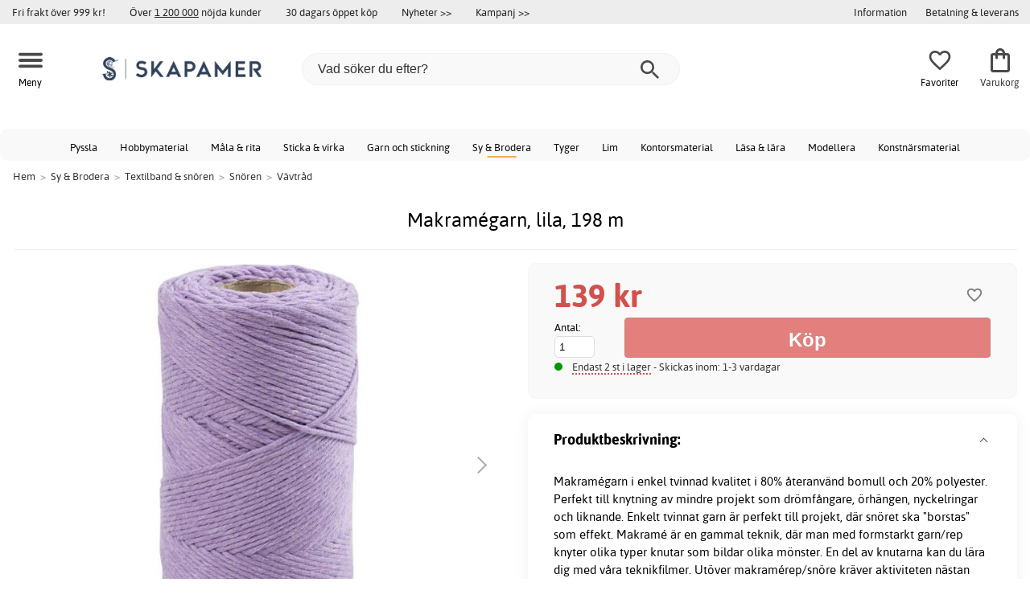

--- FILE ---
content_type: text/html; charset=iso-8859-1
request_url: https://www.skapamer.se/makramegarn-lila-198-m
body_size: 18244
content:
<!DOCTYPE html>
<html xmlns="http://www.w3.org/1999/xhtml"
xmlns:og="http://opengraphprotocol.org/schema/"
xmlns:fb="http://www.facebook.com/2008/fbml" dir="ltr" lang="sv">
<head>



<!--cache bof product-114565 2026-01-20 03:02:13 https://www.skapamer.se/product-114565/makramegarn-lila-198-m--><meta http-equiv="Content-Type" content="text/html; charset=iso-8859-1" />
<title>Makramégarn, lila, 198 m - 139 kr - Vävtråd - Skapamer.se</title>
<meta name="viewport" content="width=device-width, initial-scale=1"/><meta name="description" content="Köp Makramégarn, lila, 198 m - 139 kr! Makramégarn i enkel tvinnad kvalitet i 80% återanvänd bomull och 20% polyester. Perfekt till knytning av mindre projekt som drömfångare, örhängen, nyckelringar och liknande. Enkelt tvinnat garn är perfekt till projekt, där snöret ska borstas som..." />
<meta http-equiv="imagetoolbar" content="no" />
<meta name="author" content="Skapamer.se" />
<meta name="generator" content="" />
<link rel="stylesheet" type="text/css" href="/includes/templates/template_ai/css/fontface.css" /><link rel="preload" href="/includes/templates/template_ai/fonts/Asap/asap-regular-webfont.woff2" as="font" type="font/woff2" crossorigin>
<link rel="preload" href="/includes/templates/template_ai/fonts/Asap/asap-bold-webfont.woff2" as="font" type="font/woff2" crossorigin>
<link rel="preload" href="/includes/templates/template_ai/fonts/Asap/asap-bolditalic-webfont.woff2" as="font" type="font/woff2" crossorigin>
<link rel="preload" href="/includes/templates/template_ai/fonts/Asap/asap-italic-webfont.woff2" as="font" type="font/woff2" crossorigin>
<link rel="stylesheet" type="text/css" href="//www.skapamer.se/min/?g=d6b718c7f5f92bae07a69437acdf6ee59f8f85f8.css&amp;1758279311" />


<meta property="og:title" content="Makramégarn, lila, 198 m - 139 kr - Vävtråd - Skapamer.se"/>
<meta property="og:description" content="Köp Makramégarn, lila, 198 m - 139 kr! Makramégarn i enkel tvinnad kvalitet i 80% återanvänd bomull och 20% polyester. Perfekt till knytning av mindre projekt som drömfångare, örhängen, nyckelringar och liknande. Enkelt tvinnat garn är perfekt till projekt, där snöret ska borstas som..."/>
<meta property="og:type" content="product"/>
<meta property="og:image" content="https://cdn3.skapamer.com/img/15/84/a9/63/1000x1000/1584a963f92d023b5d8abefe3900b9b797.jpg"/>
<meta property="og:site_name" content="Skapamer.se"/>
<link rel="canonical" href="https://www.skapamer.se/makramegarn-lila-198-m"/>
<meta property="fb:admins" content="1670052657" /><meta property="fb:app_id" content="117854874938141" /><script>
	dl = { 
		site_id: "1",
		currency: "SEK",
		page_type: "product_info",
		page_type_key: "products_id",
		page_type_id: "114565",
		product_recommendations: ["111298","111283","111294","44663","111295","47952","46382","111302","114564","19739"],
		tid: "114565",
		products_name: "Makramégarn, lila, 198 m",
		products_price_ex : 111.2,
		products_price_inc : 139,
		base_products_price_inc : 139,
		products_image : "https://cdn3.skapamer.com/img/15/84/a9/63/1000x1000/1584a963f92d023b5d8abefe3900b9b797.jpg",
		products_url : "https://www.skapamer.se/makramegarn-lila-198-m",
		products_model : "M82-414768",
		products_category_1: "Sy &amp; Brodera",
		products_category_2: "Textilband &amp; snören",
		products_category_3: "Snören",
		products_category_4: "Vävtråd",
		products_categories : ["Sy &amp; Brodera","Textilband &amp; snören","Snören","Vävtråd"] 
	}
</script><!--ANALYTICS_HTML--><script>uhistory = {};</script><script>dl.trck = true;</script><!-- Global site tag (gtag.js) - Google Ads: 1010632263 -->
        <script async src="https://www.googletagmanager.com/gtag/js?id=AW-1010632263"></script>
        <script>
            window.dataLayer = window.dataLayer || [];
            function gtag(){dataLayer.push(arguments);}
            gtag('js', new Date());
            
                        gtag("consent", "default", {
    "ad_storage": "denied",
    "analytics_storage": "denied",
    "ad_user_data": "denied",
    "ad_personalization": "denied"
});
                        
            
                gtag('config', 'AW-1010632263',{
                allow_enhanced_conversions: 'true',
                cookie_domain: '.www.skapamer.se'});
                
            
                    gtag('config', 'UA-17459675-1',{
                anonymize_ip: 'true',
                site_speed_sample_rate: 100,
                cookie_domain: '.www.skapamer.se',
                cookie_prefix: 'UA'});
                    
            
            gtag('config', 'G-9XNJ4876MQ',{
                link_attribution: 'true',
                anonymize_ip: 'true',
                site_speed_sample_rate: 100,
                cookie_domain: '.www.skapamer.se',
                cookie_prefix: 'GA4'});
            
            
        gtag('event', 'page_view',
            {'send_to': 'AW-1010632263', 'ecomm_prodid': '114565','ecomm_pagetype':'product','ecomm_rec_prodid': dl.product_recommendations,'ecomm_pvalue': 139,'ecomm_totalvalue': 139,'count_visited_products': '','count_visited_prod_or_cat': '0','allow_rm': 'pending'}
        );
        
                        gtag('event', 'view_item', {
                send_to: "UA-17459675-1",
                currency: dl.currency,
                value: dl.products_price_ex,
                items: [ {
                id: "114565",
                name: dl.products_name,
                price: dl.products_price_ex,
                currency: dl.currency,
                quantity: 1,
                category: "Sy & Brodera/Textilband & snören/Snören"}
                ]});
            
            var gtag_active = true;
                gtag('event', 'view_item', {
                send_to: "G-9XNJ4876MQ",
                currency: dl.currency,
                value: dl.products_price_ex,
                items: [ {
                index: 0,
                item_id: "114565",
                item_name: dl.products_name,
                price: dl.products_price_ex,
                currency: dl.currency,
                quantity: 1,
                item_category: "Snören",
                item_category2: "Textilband & snören",
                item_category3: "Sy & Brodera"}
                ]});
            
        </script>
    </head>


<body class="winter" id="productinfoBody">
<!--GTM_BODY--><div id="pad_top"><div class="customer_info_row"><div class="center_menu"><div class="top_bar_arg_holder"><div class="arg">Fri frakt över 999 kr!</div><div class="arg secondary desktop">Över <span style="text-decoration:underline;">1 200 000</span> nöjda kunder</div><div class="arg secondary desktop">30 dagars öppet köp</div></div><div class="top_bar_links_holder"><div class="arg top_bar_link new divhref" href="/?aggregation=all&filter=-new&sort_order=1">Nyheter >></div><div class="arg top_bar_link sale divhref" href="/?aggregation=all&filter=-special">Kampanj >></div></div><div class="top_bar_drop_holder"><div id="dropMenuWrapper">
       <div id="dropMenu">
          <ul class="level1">				
              <li class="submenu"><div><button class="mobile_info_text">Information</button></div>
              <ul class="level2">
          <li><a href="/kopvillkor">Köpvillkor</a></li>
          <li><a href="/om-cookies">Cookiepolicy</a></li>
          <li><a href="https://www.skapamer.se/#setcookies">Cookies</a></li>
          <li><a href="/integritetspolicy">Integritetspolicy</a></li>
          <li><a href="https://www.skapamer.se//faq">Frågor och svar</a></li>
          <li><a href="https://www.skapamer.se//contact_us">Kundservice</a></li>
</ul>
            </li><li><a href="/betalning-leverans"><div>Betalning & leverans</div></a></li>     
          </ul>
  </div>
   
</div></div></div></div><div id="float_menu"><div class="center_menu"><div class="logo_top_row"><div class="top_button_holder top_menu_button_holder"><div class="top_menu_button top_button"><span class="top_icon_holder svg_menu_button"><svg viewBox="0 0 199.39 124.52" fill="#494949" width="30" height="30" ><g><g><path d="M12.51,74.76c1.55,0,3.09,0,4.64,0c4.24,0,8.48,0,12.72,0c6.24,0,12.48,0,18.72,0c7.65,0,15.3,0,22.96,0 c8.34,0,16.68,0,25.03,0c8.42,0,16.84,0,25.26,0c7.89,0,15.78,0,23.67,0c6.64,0,13.27,0,19.91,0c4.8,0,9.59,0,14.39,0 c2.26,0,4.52,0.02,6.78,0c0.1,0,0.2,0,0.29,0c3.21,0,6.57-1.39,8.84-3.66c2.17-2.17,3.8-5.73,3.66-8.84 c-0.14-3.23-1.21-6.59-3.66-8.84c-2.45-2.25-5.45-3.66-8.84-3.66c-1.55,0-3.09,0-4.64,0c-4.24,0-8.48,0-12.72,0 c-6.24,0-12.48,0-18.72,0c-7.65,0-15.3,0-22.96,0c-8.34,0-16.68,0-25.03,0c-8.42,0-16.84,0-25.26,0c-7.89,0-15.78,0-23.67,0 c-6.64,0-13.27,0-19.91,0c-4.8,0-9.59,0-14.39,0c-2.26,0-4.52-0.02-6.78,0c-0.1,0-0.2,0-0.29,0c-3.21,0-6.57,1.39-8.84,3.66 c-2.17,2.17-3.8,5.73-3.66,8.84c0.14,3.23,1.21,6.59,3.66,8.84C6.12,73.35,9.12,74.76,12.51,74.76L12.51,74.76z"></path></g></g><g><g><path d="M12.51,124.51c1.55,0,3.09,0,4.64,0c4.24,0,8.48,0,12.72,0c6.24,0,12.48,0,18.72,0c7.65,0,15.3,0,22.96,0 c8.34,0,16.68,0,25.03,0c8.42,0,16.84,0,25.26,0c7.89,0,15.78,0,23.67,0c6.64,0,13.27,0,19.91,0c4.8,0,9.59,0,14.39,0 c2.26,0,4.52,0.02,6.78,0c0.1,0,0.2,0,0.29,0c3.21,0,6.57-1.39,8.84-3.66c2.17-2.17,3.8-5.73,3.66-8.84 c-0.14-3.23-1.21-6.59-3.66-8.84c-2.45-2.25-5.45-3.66-8.84-3.66c-1.55,0-3.09,0-4.64,0c-4.24,0-8.48,0-12.72,0 c-6.24,0-12.48,0-18.72,0c-7.65,0-15.3,0-22.96,0c-8.34,0-16.68,0-25.03,0c-8.42,0-16.84,0-25.26,0c-7.89,0-15.78,0-23.67,0 c-6.64,0-13.27,0-19.91,0c-4.8,0-9.59,0-14.39,0c-2.26,0-4.52-0.02-6.78,0c-0.1,0-0.2,0-0.29,0c-3.21,0-6.57,1.39-8.84,3.66 c-2.17,2.17-3.8,5.73-3.66,8.84c0.14,3.23,1.21,6.59,3.66,8.84C6.12,123.1,9.12,124.51,12.51,124.51L12.51,124.51z"></path></g></g><g><g><path d="M12.51,25.01c1.55,0,3.09,0,4.64,0c4.24,0,8.48,0,12.72,0c6.24,0,12.48,0,18.72,0c7.65,0,15.3,0,22.96,0 c8.34,0,16.68,0,25.03,0c8.42,0,16.84,0,25.26,0c7.89,0,15.78,0,23.67,0c6.64,0,13.27,0,19.91,0c4.8,0,9.59,0,14.39,0 c2.26,0,4.52,0.02,6.78,0c0.1,0,0.2,0,0.29,0c3.21,0,6.57-1.39,8.84-3.66c2.17-2.17,3.8-5.73,3.66-8.84 c-0.14-3.23-1.21-6.59-3.66-8.84c-2.45-2.25-5.45-3.66-8.84-3.66c-1.55,0-3.09,0-4.64,0c-4.24,0-8.48,0-12.72,0 c-6.24,0-12.48,0-18.72,0c-7.65,0-15.3,0-22.96,0c-8.34,0-16.68,0-25.03,0c-8.42,0-16.84,0-25.26,0c-7.89,0-15.78,0-23.67,0 c-6.64,0-13.27,0-19.91,0c-4.8,0-9.59,0-14.39,0c-2.26,0-4.52-0.02-6.78,0c-0.1,0-0.2,0-0.29,0c-3.21,0-6.57,1.39-8.84,3.66 C1.5,5.84-0.13,9.4,0.01,12.51c0.14,3.23,1.21,6.59,3.66,8.84C6.12,23.59,9.12,25.01,12.51,25.01L12.51,25.01z"></path></g></g></svg></span><span class="text">Meny</span></div></div><div class="top_button_holder top_search_button_holder"><span class="top_button"><span class="top_icon_holder svg_search_button"><svg viewBox="0 0 32 32" version="1.1" fill="#494949" width="30" height="30" ><g stroke-width="1" stroke="none" fill-rule="evenodd" fill="#494949" ><g fill-rule="nonzero"><g><g><path d="M22.7927273,20.1149091 L21.3338182,20.1149091 L20.7869091,19.6567273 C22.5178182,17.5549091 23.6130909,14.9032727 23.6130909,11.8850909 C23.6130909,5.30327273 18.3243636,0 11.7614545,0 C5.28872727,0 0,5.30327273 0,11.8850909 C0,18.4683636 5.28727273,23.7716364 11.8516364,23.7716364 C14.7694545,23.7716364 17.504,22.6734545 19.6014545,20.9367273 L20.1483636,21.3949091 L20.1483636,22.8567273 L29.2654545,32 L32,29.2567273 L22.7927273,20.1149091 Z M11.8516364,20.1149091 C7.29309091,20.1149091 3.648,16.4567273 3.648,11.8850909 C3.648,7.31490909 7.29309091,3.65672727 11.8516364,3.65672727 C16.4101818,3.65672727 20.0581818,7.31636364 20.0581818,11.8850909 C20.0581818,16.4567273 16.4116364,20.1149091 11.8545455,20.1149091 L11.8516364,20.1149091 Z"></path></g></g></g></g></svg></span><span class="text">Sök</span></span></div><div class="top_button_holder top_filter_button_holder"><span class="top_button"><span class="top_filter_icon svg_filter_button">
										<svg viewBox="0 0 48 48" xmlns="http://www.w3.org/2000/svg" fill="#494949" width="30" height="30" ><g stroke-width="0"></g><g stroke-linecap="round" stroke-linejoin="round"></g><g> <title>filter-horizontal</title> <g id="Layer_2" data-name="Layer 2"> <g id="invisible_box" data-name="invisible box"> <rect width="48" height="48" fill="none"></rect> </g> <g id="icons_Q2" data-name="icons Q2"> <path d="M41.8,8H21.7A6.2,6.2,0,0,0,16,4a6,6,0,0,0-5.6,4H6.2A2.1,2.1,0,0,0,4,10a2.1,2.1,0,0,0,2.2,2h4.2A6,6,0,0,0,16,16a6.2,6.2,0,0,0,5.7-4H41.8A2.1,2.1,0,0,0,44,10,2.1,2.1,0,0,0,41.8,8ZM16,12a2,2,0,1,1,2-2A2,2,0,0,1,16,12Z"></path> <path d="M41.8,22H37.7A6.2,6.2,0,0,0,32,18a6,6,0,0,0-5.6,4H6.2a2,2,0,1,0,0,4H26.4A6,6,0,0,0,32,30a6.2,6.2,0,0,0,5.7-4h4.1a2,2,0,1,0,0-4ZM32,26a2,2,0,1,1,2-2A2,2,0,0,1,32,26Z"></path> <path d="M41.8,36H24.7A6.2,6.2,0,0,0,19,32a6,6,0,0,0-5.6,4H6.2a2,2,0,1,0,0,4h7.2A6,6,0,0,0,19,44a6.2,6.2,0,0,0,5.7-4H41.8a2,2,0,1,0,0-4ZM19,40a2,2,0,1,1,2-2A2,2,0,0,1,19,40Z"></path> </g> </g> </g></svg>

										</span><span class="text">Filter</span></span></div><a href="/" class="mobile_logo_container"><div class="mobile_logo"><img src="images/logos/site-SE-logo_250w.png" alt="Skapamer.se"></div></a><a href="/" class="desktop_logo_container"><div class="desktop_logo"><img src="images/logos/site-SE-logo_250w.png" alt="Skapamer.se"></div></a><div class="search_holder"><div class="search_container"><div id="SearchBar" class="search_bar"><form name="quick_find_header" action="https://www.skapamer.se/index.php?main_page=advanced_search_result" method="get" id="ajaxSearchForm"><input type="hidden" name="main_page" value="advanced_search_result" /><span id="product_records" number="10"></span><input type="text" name="keyword" class="searchboxinput" target=".suggestions" autocomplete="off" size="6" placeholder="Vad söker du efter?" aria-label="Vad söker du efter?" /><div class="search_button_holder"><button class="search_button" type="submit"><span class="search_button_icon"><svg viewBox="0 0 32 32" version="1.1"  fill="#494949" width="23" height="23" ><g stroke-width="1" stroke="none" fill-rule="evenodd" fill="#494949" ><g fill-rule="nonzero"><g><g><path d="M22.7927273,20.1149091 L21.3338182,20.1149091 L20.7869091,19.6567273 C22.5178182,17.5549091 23.6130909,14.9032727 23.6130909,11.8850909 C23.6130909,5.30327273 18.3243636,0 11.7614545,0 C5.28872727,0 0,5.30327273 0,11.8850909 C0,18.4683636 5.28727273,23.7716364 11.8516364,23.7716364 C14.7694545,23.7716364 17.504,22.6734545 19.6014545,20.9367273 L20.1483636,21.3949091 L20.1483636,22.8567273 L29.2654545,32 L32,29.2567273 L22.7927273,20.1149091 Z M11.8516364,20.1149091 C7.29309091,20.1149091 3.648,16.4567273 3.648,11.8850909 C3.648,7.31490909 7.29309091,3.65672727 11.8516364,3.65672727 C16.4101818,3.65672727 20.0581818,7.31636364 20.0581818,11.8850909 C20.0581818,16.4567273 16.4116364,20.1149091 11.8545455,20.1149091 L11.8516364,20.1149091 Z"></path></g></g></g></g></svg></span></button><button class="close_search_button ajaxSearchClose" type="submit"><span class="svg_close_search_button_icon">
								    	<svg viewBox="0 0 20 20" version="1.1"><g stroke-width="1" stroke="none" fill-rule="evenodd" fill="none"><g fill-rule="nonzero" fill="#333"><polygon points="20 2 18 0 10 8 2 0 0 2 8 10 0 18 2 20 10 12 18 20 20 18 12 10"></polygon></g></g></svg>
								    </span></button></div></form></div><div class="suggestions"></div></div></div><div class="top_button_holder top_fav_button_holder divhref" href="/list" >
											<div class=" top_button top_button" ><span class="top_icon_holder svg_fav_button"><svg xmlns="http://www.w3.org/2000/svg" fill="#494949" focusable="false" aria-hidden="true" width="32" height="32" viewBox="0 0 24 24"><path d="M16.5 3c-1.74 0-3.41.81-4.5 2.09C10.91 3.81 9.24 3 7.5 3 4.42 3 2 5.42 2 8.5c0 3.78 3.4 6.86 8.55 11.54L12 21.35l1.45-1.32C18.6 15.36 22 12.28 22 8.5 22 5.42 19.58 3 16.5 3m-4.4 15.55-.1.1-.1-.1C7.14 14.24 4 11.39 4 8.5 4 6.5 5.5 5 7.5 5c1.54 0 3.04.99 3.57 2.36h1.87C13.46 5.99 14.96 5 16.5 5c2 0 3.5 1.5 3.5 3.5 0 2.89-3.14 5.74-7.9 10.05"/></svg><span class="fav_count_badge"></span></span><span class="text">Favoriter</span></div>

											</div><div class="top_button_holder divhref" id="top_cart_container"   href="/index.php?main_page=checkout">
													<a class="shopping_bag top_button to_checkout"  href="/index.php?main_page=checkout">
														<span class="top_icon_holder go_to_checkout svg_cart_icon"><svg xmlns="http://www.w3.org/2000/svg" fill="#494949" focusable="false" aria-hidden="true" width="36" height="36" viewBox="0 0 24 24"><path d="M18 6h-2c0-2.21-1.79-4-4-4S8 3.79 8 6H6c-1.1 0-2 .9-2 2v12c0 1.1.9 2 2 2h12c1.1 0 2-.9 2-2V8c0-1.1-.9-2-2-2m-6-2c1.1 0 2 .9 2 2h-4c0-1.1.9-2 2-2m6 16H6V8h2v2c0 .55.45 1 1 1s1-.45 1-1V8h4v2c0 .55.45 1 1 1s1-.45 1-1V8h2z"/></svg><span class="cart_count_on_button"></span></span><span class="text">Varukorg</span>
													</a>
												</div></div></div></div>
		</div><div class="search_holder_row"><input class="search_holder_row_input" size="6" placeholder="Vad söker du efter?" aria-label="Vad söker du efter?"/><div class="search_button_holder"><button class="search_button" type="submit"><span class="search_button_icon"><svg viewBox="0 0 32 32" version="1.1"  fill="#494949" width="23" height="23" ><g stroke-width="1" stroke="none" fill-rule="evenodd" fill="#494949" ><g fill-rule="nonzero"><g><g><path d="M22.7927273,20.1149091 L21.3338182,20.1149091 L20.7869091,19.6567273 C22.5178182,17.5549091 23.6130909,14.9032727 23.6130909,11.8850909 C23.6130909,5.30327273 18.3243636,0 11.7614545,0 C5.28872727,0 0,5.30327273 0,11.8850909 C0,18.4683636 5.28727273,23.7716364 11.8516364,23.7716364 C14.7694545,23.7716364 17.504,22.6734545 19.6014545,20.9367273 L20.1483636,21.3949091 L20.1483636,22.8567273 L29.2654545,32 L32,29.2567273 L22.7927273,20.1149091 Z M11.8516364,20.1149091 C7.29309091,20.1149091 3.648,16.4567273 3.648,11.8850909 C3.648,7.31490909 7.29309091,3.65672727 11.8516364,3.65672727 C16.4101818,3.65672727 20.0581818,7.31636364 20.0581818,11.8850909 C20.0581818,16.4567273 16.4116364,20.1149091 11.8545455,20.1149091 L11.8516364,20.1149091 Z"></path></g></g></g></g></svg></span></button><button class="close_search_button ajaxSearchClose" type="submit"><span class="svg_close_search_button_icon">
								    	<svg viewBox="0 0 20 20" version="1.1"><g stroke-width="1" stroke="none" fill-rule="evenodd" fill="none"><g fill-rule="nonzero" fill="#333"><polygon points="20 2 18 0 10 8 2 0 0 2 8 10 0 18 2 20 10 12 18 20 20 18 12 10"></polygon></g></g></svg>
								    </span></button></div></div>
<!--bof-header logo and navigation display-->
 
<div id="leftshaddow"><div id="mainWrapper" site_id="1" category_id="812" products_id="114565" >
				<div class="top_menu"> 
					<div class="navbar"><div class="cat_menu"><ul class="nav"><li class="">
							<div class="pop_up_cat_wrapper">
								<a href="/pyssla" a_cat="2918" p_cat="0" class="menulink top">Pyssla</a>
								</div>
								</li><li class="">
							<div class="pop_up_cat_wrapper">
								<a href="/hobbymaterial" a_cat="560" p_cat="2918" class="menulink top">Hobbymaterial</a>
								</div>
								</li><li class="">
							<div class="pop_up_cat_wrapper">
								<a href="/mala-rita" a_cat="2068" p_cat="0" class="menulink top">Måla & rita</a>
								</div>
								</li><li class="">
							<div class="pop_up_cat_wrapper">
								<a href="/sticka-virka" a_cat="2403" p_cat="0" class="menulink top">Sticka & virka</a>
								</div>
								</li><li class="">
							<div class="pop_up_cat_wrapper">
								<a href="/garn" a_cat="1575" p_cat="2403" class="menulink top">Garn och stickning</a>
								</div>
								</li><li class="">
							<div class="pop_up_cat_wrapper">
								<a href="/sy-brodera" a_cat="2067" p_cat="0" class="menulink top">Sy & Brodera</a>
								</div>
								</li><li class="">
							<div class="pop_up_cat_wrapper">
								<a href="/tyger" a_cat="1762" p_cat="2067" class="menulink top">Tyger</a>
								</div>
								</li><li class="">
							<div class="pop_up_cat_wrapper">
								<a href="/lim" a_cat="683" p_cat="2393" class="menulink top">Lim</a>
								</div>
								</li><li class="">
							<div class="pop_up_cat_wrapper">
								<a href="/kontorsmaterial" a_cat="2687" p_cat="0" class="menulink top">Kontorsmaterial</a>
								</div>
								</li><li class="">
							<div class="pop_up_cat_wrapper">
								<a href="/lasa-lara" a_cat="2700" p_cat="0" class="menulink top">Läsa & lära</a>
								</div>
								</li><li class="">
							<div class="pop_up_cat_wrapper">
								<a href="/barnlera" a_cat="1937" p_cat="1274" class="menulink top">Modellera</a>
								</div>
								</li><li class="">
							<div class="pop_up_cat_wrapper">
								<a href="/konstnarsmaterial" a_cat="963" p_cat="0" class="menulink top">Konstnärsmaterial</a>
								</div>
								</li></ul><a href="#" class="mobile_menu_button"></a></div></div>				 </div> 
				 											<div class="crumbholder"><div id="navBreadCrumb"><span class="home count5" type="home">  <a href="/">Hem</a><span class="bcsep">&gt;</span></span><span class="index count5" type="index"><span><a href="/sy-brodera"><span>Sy & Brodera</span></a></span><span class="bcsep">&gt;</span></span><span class="index count5" type="index"><span><a href="/textilband-snoren"><span>Textilband & snören</span></a></span><span class="bcsep">&gt;</span></span><span class="index count5" type="index"><span><a href="/snoren"><span>Snören</span></a></span><span class="bcsep">&gt;</span></span><span class="index count5" type="index"><span><a href="/vavtrad"><span>Vävtråd</span></a></span></span></div></div>
					
  <div width="999" border="0" cellspacing="0" cellpadding="0" id="contentMainWrapper" summary="content">
<div class="top_level_menu" style="display:none;"><div id="left_menu_categories" style="display:"><ul class="jqNavigation"><li class=" normal  exp top">
																					<a href="/pyssla" a_cat="2918" class="menulink"><span class="name">Pyssla</span></a><span id="cat_2918" class="toggle expandable"></span></li><li class=" normal  exp top">
																					<a href="/mala-rita" a_cat="2068" class="menulink"><span class="name">Måla & rita</span></a><span id="cat_2068" class="toggle expandable"></span></li><li class=" normal  exp top">
																					<a href="/sticka-virka" a_cat="2403" class="menulink"><span class="name">Sticka & virka</span></a><span id="cat_2403" class="toggle expandable"></span></li><li class=" normal  exp top">
																					<a href="/sy-brodera" a_cat="2067" class="menulink"><span class="name">Sy & Brodera</span></a><span id="cat_2067" class="toggle expandable"></span></li><li class=" normal  nonexp top">
																					<a href="/fyndhorna" a_cat="1862" class="menulink"><span class="name">Fyndhörna</span></a></li><li class=" normal  exp top">
																					<a href="/kontorsmaterial" a_cat="2687" class="menulink"><span class="name">Kontorsmaterial</span></a><span id="cat_2687" class="toggle expandable"></span></li><li class=" normal  exp top">
																					<a href="/hogtider" a_cat="2976" class="menulink"><span class="name">Högtider</span></a><span id="cat_2976" class="toggle expandable"></span></li><li class=" normal  exp top">
																					<a href="/lasa-lara" a_cat="2700" class="menulink"><span class="name">Läsa & lära</span></a><span id="cat_2700" class="toggle expandable"></span></li><li class=" normal  exp top">
																					<a href="/skola-utveckling" a_cat="2983" class="menulink"><span class="name">Skola & utveckling</span></a><span id="cat_2983" class="toggle expandable"></span></li><li class=" normal  exp top">
																					<a href="/konstnarsmaterial" a_cat="963" class="menulink"><span class="name">Konstnärsmaterial</span></a><span id="cat_963" class="toggle expandable"></span></li><hr class="separator"/>  <li><div id="special_category_css" class="menulink divhref" href="/?aggregation=all&filter=-special">Kampanjprodukter</div></li>
  <li><div id="new_category_css" class="menulink divhref" href="/?aggregation=all&filter=-new&sort_order=1">Nyheter</div></li>
  <li><div id="featured_category_css" class="menulink divhref" href="/?aggregation=all&filter=-rec">Rekommenderade produkter</div></li>
  <li><div id="all_category_css" class="menulink divhref" href="/?aggregation=all">Alla produkter</div></li>
  <li><a id="brands_css" class="menulink divhref" href="/brands">Varumärken</a></li>
</ul></div>
</div><div class="categories_menu" ><div id="left_menu_categories" style="display:"><ul class="jqNavigation"><li class="on normal  exp top">
																					<a href="/sy-brodera" a_cat="2067" class="menulink on"><span class="name">Sy & Brodera</span></a><span id="cat_2067" class="toggle expandable active"></span>
<ul id="cat_holder_2067">
<li class=" normal  exp">
																					<a href="/tyger" a_cat="1762" class="menulink"><span class="name">Tyger</span></a><span id="cat_1762" class="toggle expandable"></span></li><li class="on normal  exp">
																					<a href="/textilband-snoren" a_cat="305" class="menulink on"><span class="name">Textilband & snören</span></a><span id="cat_305" class="toggle expandable active"></span>
<ul id="cat_holder_305">
<li class=" normal  exp">
																					<a href="/band-dekorband" a_cat="1074" class="menulink"><span class="name">Band & dekorband</span></a><span id="cat_1074" class="toggle expandable"></span></li><li class="on normal  exp">
																					<a href="/snoren" a_cat="790" class="menulink on"><span class="name">Snören</span></a><span id="cat_790" class="toggle expandable active"></span>
<ul id="cat_holder_790">
<li class=" normal  nonexp">
																					<a href="/paracord" a_cat="2804" class="menulink"><span class="name">Paracord</span></a></li><li class=" normal  nonexp">
																					<a href="/bomullssnoren" a_cat="1220" class="menulink"><span class="name">Bomullssnöre</span></a></li><li class=" normal  nonexp">
																					<a href="/elastiska-snoren" a_cat="1865" class="menulink"><span class="name">Elastiska snören</span></a></li><li class=" normal  nonexp">
																					<a href="/laderband" a_cat="156" class="menulink"><span class="name">Läderband</span></a></li><li class=" normal  nonexp">
																					<a href="/mattvarp" a_cat="2426" class="menulink"><span class="name">Mattvarp</span></a></li><li class=" normal  nonexp">
																					<a href="/jutesnore" a_cat="2454" class="menulink"><span class="name">Jutesnöre</span></a></li><li class="on normal  nonexp">
																					<a href="/vavtrad" a_cat="812" class="menulink on currentcat"><span class="name">Vävtråd</span></a></li><li class=" normal  nonexp">
																					<a href="/polyestersnoren" a_cat="2729" class="menulink"><span class="name">Polyestersnören</span></a></li><li class=" normal  nonexp">
																					<a href="/bollfrans" a_cat="190" class="menulink"><span class="name">Bollfrans</span></a></li><li class=" normal  nonexp">
																					<a href="/ovriga-snoren" a_cat="809" class="menulink"><span class="name">Övriga</span></a></li><li class=" normal  nonexp">
																					<a href="/skosnoren" a_cat="1746" class="menulink"><span class="name">Skosnören</span></a></li><li class=" normal  nonexp">
																					<a href="/anoraksnoddar-parkasband" a_cat="1707" class="menulink"><span class="name">Anoraksnoddar / parkasband</span></a></li><li class=" normal  nonexp">
																					<a href="/ullsnoren" a_cat="2808" class="menulink"><span class="name">Ullsnören</span></a></li><li class=" normal  nonexp">
																					<a href="/satinsnoren" a_cat="808" class="menulink"><span class="name">Satinsnören</span></a></li><li class=" normal  nonexp">
																					<a href="/viskossnoren" a_cat="807" class="menulink"><span class="name">Viskossnören</span></a></li>            </ul>
</li>        </ul>
</li><li class=" normal  exp">
																					<a href="/sytillbehor-sybehor" a_cat="1664" class="menulink"><span class="name">Sytillbehör & sybehör</span></a><span id="cat_1664" class="toggle expandable"></span></li><li class=" normal  exp">
																					<a href="/broderi-produkter" a_cat="2299" class="menulink"><span class="name">Broderi</span></a><span id="cat_2299" class="toggle expandable"></span></li><li class=" normal  exp">
																					<a href="/symaskiner" a_cat="1822" class="menulink"><span class="name">Symaskiner</span></a><span id="cat_1822" class="toggle expandable"></span></li>    </ul>
</li></ul></div>
</div><div id="navColumnMain" style="width:100%">










<div class="centerColumn" id="productGeneral">









<div class="informationback">

<div class="informationbox">




    <div class="prod_holder_half" style="float:right;">
        <div class="infodisplay_headerbox">

		<h1>Makramégarn, lila, 198 m</h1>
			<div class="infodisplaybox_modelnr"><div class="itemmodel">Art: <span>114565</span> | PG: M82</div></div>		

        </div>
        
        
		 
		    <!-- bof: dgReviews-->

    <br/>
<!-- eof: also_purchased -->
            <!--eof Product date added/available -->			







        

    </div>

    
  <div class="prod_holder_half infodisplay_left">

        
		
		<!--bof Main Product Image -->
		
		<div class="infodisplay_mainimage centeredContent">
			<div class="p_wrap" id="productMainImage">
				<center><div class="p_images_holder additional_images"><div class="pimg_nav">
													<button class="pimg prev"></button>
													<div class="product_slideshow_holder">
												
														<div id="prod_slideshow" class="slides"><div class="prod_slide" id="slide-1">
									<span class="main_imgholder modal_image" group="imagegroup" title="Makramégarn, lila, 198 m" href="https://cdn3.skapamer.com/img/15/84/a9/63/1000x1000/1584a963f92d023b5d8abefe3900b9b797.jpg">
										
									<img src="https://cdn.skapamer.com/img/15/84/a9/63/600x600/1584a963f92d023b5d8abefe3900b9b797.jpg" alt="Makramégarn, lila, 198 m" title="Makramégarn, lila, 198 m" width="600" height="600" fetchpriority="high"  srcset="https://cdn.skapamer.com/img/15/84/a9/63/600x600/1584a963f92d023b5d8abefe3900b9b797.jpg 600w, https://cdn.skapamer.com/img/15/84/a9/63/400x400/1584a963f92d023b5d8abefe3900b9b797.jpg 400w, https://cdn2.skapamer.com/img/15/84/a9/63/300x300/1584a963f92d023b5d8abefe3900b9b797.jpg 300w, https://cdn.skapamer.com/img/15/84/a9/63/200x200/1584a963f92d023b5d8abefe3900b9b797.jpg 200w"  /></span>
								</div><div class="prod_slide" id="slide-2">
									<span class="main_imgholder modal_image" group="imagegroup" title="" href="https://cdn2.skapamer.com/img/75/e1/95/60/1000x1000/75e19560d242d334c3940dc7ca1f20259c.jpg">
										
									<img data-src="https://cdn.skapamer.com/img/75/e1/95/60/600x600/75e19560d242d334c3940dc7ca1f20259c.jpg" alt="Makramégarn, lila, 198 m" title="Makramégarn, lila, 198 m" width="600" height="600" fetchpriority="low"  data-srcset="https://cdn.skapamer.com/img/75/e1/95/60/600x600/75e19560d242d334c3940dc7ca1f20259c.jpg 600w, https://cdn2.skapamer.com/img/75/e1/95/60/400x400/75e19560d242d334c3940dc7ca1f20259c.jpg 400w, https://cdn.skapamer.com/img/75/e1/95/60/300x300/75e19560d242d334c3940dc7ca1f20259c.jpg 300w, https://cdn3.skapamer.com/img/75/e1/95/60/200x200/75e19560d242d334c3940dc7ca1f20259c.jpg 200w"  /></span>
								</div></div>
													
													</div>
													<button class="pimg next"></button>
												</div><div class="slide_links_outer"><div class="slide_links"><span class="slide_link link-slide-1 " href="slide-1"><img src="https://cdn.skapamer.com/img/15/84/a9/63/90x90/1584a963f92d023b5d8abefe3900b9b797.jpg" alt="Makramégarn, lila, 198 m" title="Makramégarn, lila, 198 m" width="90" height="90"  /></span><span class="slide_link link-slide-2 " href="slide-2"><img src="https://cdn.skapamer.com/img/75/e1/95/60/90x90/75e19560d242d334c3940dc7ca1f20259c.jpg" alt="Makramégarn, lila, 198 m" title="Makramégarn, lila, 198 m" width="90" height="90"  /></span></div></div></div></center><a href="https://cdn3.skapamer.com/img/15/84/a9/63/1000x1000/1584a963f92d023b5d8abefe3900b9b797.jpg" class="enlarge_image_link">Bild på Makramégarn, lila, 198 m</a>			<!--eof Main Product Image-->
				
			</div>
		</div>
			<!--bof Additional Product Images -->
			
		


		<!--eof Additional Product Images -->

                
                


<!--eof Tell a Friend button -->
		
				
		
			   

				  		
				
		<!--eof Reviews button and count -->


 
 		

					


    </div>
        
        
        
           
   
    

					  


<!--bof Product description -->








<div class="prod_holder_half cartaddreal_holder s" style="float:right;clear:right;"><div class="cartaddreal"><form name="cart_quantity" action="/makramegarn-lila-198-m?action=add_product" method="post" enctype="multipart/form-data"><div class="button_price"><div class="cart_price_and_fav"><div class="cart_price_and_date"><div class="productPrices" itemprop="offers" itemscope itemtype="http://schema.org/Offer"> <span id="productPrices" itemprop="availability" content="http://schema.org/InStock"><span class="calc_price"><div class="price_row"><meta itemprop="priceCurrency" content="SEK"><meta itemprop="price" content="139"><span class="currentprice ">139&nbsp;kr</span></div></span></div></div>
																								<div class="fav"></div>
																							</div><div class="stock_and_button"><div class="qty_and_button"><div class="product_amount_form">
										<div class="product_amount_input">Antal: <input name="cart_quantity" value="1" size="2"/></div><input type="hidden" name="products_id" value="114565" /><input type="hidden" name="tid" value="114565" /></div><input class="cssButton button_in_cart"  type="submit" value="Köp" /></div><span class="cart_min_qty"></span><div id="productStock" class="stock_114565 instock" prid="114565"><div class="product_info_stock instock"><div class="stock_status_icon in_stock"></div><span><span class="low_stock">Endast 2 st i lager</span> - Skickas inom: 1-3 vardagar</span></div></div></div><div class="accessories_holder"></div><div class="current_attributes" style="display:none;"><ul class="cartAttribsList"></ul></div></div></form></div></div><div class="start_dynamic prod_holder_half"></div><div class="prod_holder_half  infodisplaybox_holder">
			<div class="infodisplaybox"><div class="products_description p_wrap">
                                            <div class="header products_description_header toggle_link active" shref=".products_description_content" ><div class="header_icon" style="width: 1.5em; height: 1.5em;"></div><span class="toggle_drop" >Produktbeskrivning:</span></div>
	                                            <div class="products_description_content content"><p>Makramégarn i enkel tvinnad kvalitet i 80% återanvänd bomull och 20% polyester. Perfekt till knytning av mindre projekt som drömfångare, örhängen, nyckelringar och liknande. Enkelt tvinnat garn är perfekt till projekt, där snöret ska "borstas" som effekt. Makramé är en gammal teknik, där man med formstarkt garn/rep knyter olika typer knutar som bildar olika mönster. En del av knutarna kan du lära dig med våra teknikfilmer. Utöver makramérep/snöre kräver aktiviteten nästan inga redskap, dock kan några knytprojekt med fördel göras på ett knytbord/clipboard. Som avslutning på ett projekt kan ändarna ev. repas upp och kammas ut med en kam för ett annat uttryck.<br></p><ul><li>L: 198 m</li><li>Dia. 2 mm</li><li>330 g/1 rl.</li></ul></div>
											</div></div>
		</div><div class="prod_holder_half  products_specifications_holder">
								<div class="products_specifications p_wrap">
									<div class="header toggle_link active" shref=".products_specification_content" ><div class="header_icon" style="width: 1.5em; height: 1.5em;"></div><span class="toggle_drop" >Specifikationer</span></div>
									<div class="products_specification_content content">
									<div class="div_grid">
																 <div class="div_cell option">SKU:</div><div class="div_cell">114565</div><div class="div_cell option">ID:</div><div class="div_cell">114565</div>
														</div>
									</div>
								</div> </div><div class="prod_holder_half  "><div class="prod_info_category p_wrap" id="prod_info_category"><div class="header toggle_link active" shref=".prod_info_category_content" ><span class="header_icon" style="width: 1.5em; height: 1.5em;"></span><span class="toggle_drop" >Kategorier & taggar</span></div><div class="prod_info_category_content content"><div class="div_grid">
												<div class="div_cell option">Produktkategori:</div><div class="div_cell"><span id="first_cat"></span><span class="products_categories_row2" type="cPath" tag_navid="812" navval="_2067_305_790_812_" ><a href="/vavtrad">
																						<span >Vävtråd</span>
																					</a></span></div></div><div class="div_grid">
										<div class="div_cell option">Taggar:</div><div class="div_cell"><span tag_navid="790"><a href="/snoren"><span>Snören</span></a></span>, <span tag_navid="305"><a href="/textilband-snoren"><span>Textilband & snören</span></a></span>, <span tag_navid="2067"><a href="/sy-brodera"><span>Sy & Brodera</span></a></span>, <span tag_navid="802"><a href="/kumihimo"><span>Kumihimo</span></a></span>, <span tag_navid="312"><a href="/parlor-smyckesdelar"><span>Pärlor & smyckesdelar</span></a></span>, <span tag_navid="2918"><a href="/pyssla"><span>Pyssla</span></a></span>, <span tag_navid="2404"><a href="/makrame"><span>Makramé</span></a></span>, <span tag_navid="2403"><a href="/sticka-virka"><span>Sticka & virka</span></a></span>, <span tag_navid="834"><a href="/vavning"><span>Vävning</span></a></span>, <span tag_navid="2405"><a href="/makrame-trad"><span>Makrame-tråd</span></a></span></div></div></div></div></div>
			




   

	




<!--eof Add to Cart Box-->







<!--bof Tell a Friend box -->








				




    


<div class="xsell-holder prod_holder_half"></div>					
					<!--eof Attributes Compare Module -->

				



			
			</div><div class="prod_holder_full other_products_suggestions" products_id="114565" current_category_id="812" also_purchased="111298 111283 111294 44663 111295 47952 46382 111302 114564 19739 47976 83410 45645 111297 111290 111285 111301 19755 46065 44668 46043 46433 45822 46396 44667 114563 97249 116816 71281 95598 20284 36373 36372 37753 35745 35293 37754 124229 45528 102151" products_similiar_key="M82-Makramégarn"></div>					

	</div>



	



</div>

	

<!--bof free ship icon  -->
<!--eof free ship icon  -->










<!--bof Quantity Discounts table -->
<!--eof Quantity Discounts table -->



















<!--bof Prev/Next bottom position -->
<!--eof Prev/Next bottom position -->











<!--COOKIE_CONSENT--></div>
</div>



	<div id="navSuppWrapper">
	<div id="navSupp">
		<div class="footer_section">
		<div class="footer_header">Varför handla på Skapamer.se</div>
		<ul><li>Låga priser & stort utbud</li><li>Fri frakt över 999 kr</li><li>Ingen fakturaavgift</li><li>30 dagars öppet köp</li><li>Trevlig kundservice</li></ul>
				</div>
				
				<div class="footer_section">
				<div class="footer_header">Viktiga länkar</div>
		<ul>
<li><a href="https://www.skapamer.se//contact_us">Kundservice</a></li>
<li><a href="/kopvillkor">Köpvillkor</a></li>
<li><a href="/om-cookies">Cookiepolicy</a></li>
<li><a href="https://www.skapamer.se/#setcookies">Cookies</a></li>
<li><a href="/integritetspolicy">Integritetspolicy</a></li>
		</ul>
		</div><div class="footer_section">
			<div class="footer_header">Kundsupport</div>
			<ul>
				<li>Vår kunniga och tillmötesgående kundservice finns här för att hjälpa dig och svara på alla frågor som rör ditt köp!</li>
				<li class="kundservice_button_item"> 
					<button class="kundservice_button">
						<a href="/contact_us">
							<div class="kundservice_button_content">
								<span class="">Kundservice</span>			
								<svg fill="#666" width="20" height="24" xmlns="http://www.w3.org/2000/svg"><path d="M15.883 12l-7.527 6.235.644.765 9-7.521-9-7.479-.645.764 7.529 6.236h-21.884v1h15.883z"/></svg>
							</div>
						</a>
					</button>
				</li>
			</ul>
		</div>
		
		

			</div><div id="bottomNav">

			<div id="siteinfoSocial"><div class="social_list"><a href="https://www.facebook.com/skapamer" rel="nofollow"><img width="50" height="50" src="https://cdn2.skapamer.com/images/includes_images/icons/social/facebook.png" alt="Skapamer.se på facebook" title="Skapamer.se på facebook"></a><a href="https://www.instagram.com/skapamer" rel="nofollow"><img width="50" height="50" src="https://cdn.skapamer.com/images/includes_images/icons/social/instagram.png" alt="Skapamer.se på instagram" title="Skapamer.se på instagram"></a></div></div>
			<div id="siteinfoSubscribe" class="subscribegraph">
				<div class="row">	
				    <div class="txt">Få de bästa erbjudandena först! Prenumerera på vårt nyhetsbrev idag</div>
					<div class="input">
						<input type="email" name="email_address_newsletter" value="" class="newsletter_field" autocomplete="email" placeholder="Fyll i din e-postadress"/>
						<input class="newsletter_button" type="button" value="Prenumerera">
					</div>
				</div>
				<div class="policy-text"><p>Genom att bli medlem godkänner du Skapamer.se <a href="/integritetspolicy">Integritetspolicy.</a></p></div>
			</div>
			</div>
		</div>
		</div><footer><div id="siteinfoLegal" class="legalCopyright">Copyright © 2026 Skapamer.se. Alla rättigheter reserverade. Denna sida använder sig av Cookies för att förbättra din upplevelse. Genom att använda sidan samtycker du till detta. Skapamer.se är en del av Skapamer.</div></footer>  
  


</div>
<!--TO_DESKTOP_SITE-->

<script type="application/ld+json">{"@context":"http:\/\/schema.org","@type":"Organization","name":"Skapamer","alternateName":"Skapamer.se","url":"https:\/\/www.skapamer.se","logo":"https:\/\/www.skapamer.se\/images\/graphics\/dynamic_graphics\/logos\/www.skapamer.se.png?1697629693","contactPoint":{"@type":"ContactPoint","contactType":"customer support","telephone":"+46","email":"kundservice@skapamer.se","areaServed":["SE"]},"sameAs":["https:\/\/www.facebook.com\/skapamer","https:\/\/www.instagram.com\/skapamer"]}</script><script type="application/ld+json">{"@context":"http:\/\/schema.org","@type":"WebSite","url":"https:\/\/www.skapamer.se","potentialAction":{"@type":"SearchAction","target":"https:\/\/www.skapamer.se\/index.php?main_page=advanced_search_result&keyword={search_term_string}","query-input":"required name=search_term_string"}}</script><script type="application/ld+json">{"@context":"https:\/\/schema.org","@type":"BreadcrumbList","itemListElement":[{"@type":"ListItem","position":"1","item":{"@id":"https:\/\/www.skapamer.se\/sy-brodera","name":"Sy & Brodera"}},{"@type":"ListItem","position":"2","item":{"@id":"https:\/\/www.skapamer.se\/textilband-snoren","name":"Textilband & sn\u00f6ren"}},{"@type":"ListItem","position":"3","item":{"@id":"https:\/\/www.skapamer.se\/snoren","name":"Sn\u00f6ren"}},{"@type":"ListItem","position":"4","item":{"@id":"https:\/\/www.skapamer.se\/vavtrad","name":"V\u00e4vtr\u00e5d"}}]}</script><script type="application/ld+json">{"@context":"http:\/\/schema.org\/","@type":"Product","url":"https:\/\/www.skapamer.se\/makramegarn-lila-198-m","name":"Makram\u00e9garn, lila, 198 m","sku":"114565","gtin":"5712854696319","gtin13":"5712854696319","mpn":"M82-414768","itemCondition":"http:\/\/schema.org\/NewCondition","image":["https:\/\/cdn3.skapamer.com\/img\/15\/84\/a9\/63\/1000x1000\/1584a963f92d023b5d8abefe3900b9b797.jpg","https:\/\/cdn2.skapamer.com\/img\/75\/e1\/95\/60\/1000x1000\/75e19560d242d334c3940dc7ca1f20259c.jpg"],"category":["V\u00e4vtr\u00e5d","Sn\u00f6ren","Textilband & sn\u00f6ren","Sy & Brodera","Kumihimo","P\u00e4rlor & smyckesdelar","Pyssla","Makram\u00e9","Sticka & virka","V\u00e4vning","Makrame-tr\u00e5d"],"description":"Makram\u00e9garn i enkel tvinnad kvalitet i 80% \u00e5teranv\u00e4nd bomull och 20% polyester. Perfekt till knytning av mindre projekt som dr\u00f6mf\u00e5ngare, \u00f6rh\u00e4ngen, nyckelringar och liknande. Enkelt tvinnat garn \u00e4r perfekt till projekt, d\u00e4r sn\u00f6ret ska \"borstas\" som effekt. Makram\u00e9 \u00e4r en gammal teknik, d\u00e4r man med formstarkt garn\/rep knyter olika typer knutar som bildar olika m\u00f6nster. En del av knutarna kan du l\u00e4ra dig med v\u00e5ra teknikfilmer. Ut\u00f6ver makram\u00e9rep\/sn\u00f6re kr\u00e4ver aktiviteten n\u00e4stan inga redskap, dock kan n\u00e5gra knytprojekt med f\u00f6rdel g\u00f6ras p\u00e5 ett knytbord\/clipboard. Som avslutning p\u00e5 ett projekt kan \u00e4ndarna ev. repas upp och kammas ut med en kam f\u00f6r ett annat uttryck.    L: 198 m  Dia. 2 mm  330 g\/1 rl.","offers":[{"@type":"Offer","availability":"http:\/\/schema.org\/InStock","url":"https:\/\/www.skapamer.se\/makramegarn-lila-198-m","price":"139","priceCurrency":"SEK","itemCondition":"http:\/\/schema.org\/NewCondition"}]}</script><!--cache eof --><script type="text/javascript" src="/includes/templates/template_ai/jscript/jquery/jquery.min.js"></script><script type="text/javascript" src="/includes/templates/template_ai/jscript/jquery/jquery-ui.min.js"></script><script type="text/javascript" src="//www.skapamer.se/min/?g=5141f0914c47da8c42c65e1eb381fbc7db2857b9.js&amp;1758279311"></script>

<div style="display:none;">
<div id="message_stack_content"></div><div id="postload_display"><div class="stock_114565"><div class="product_info_stock instock"><div class="stock_status_icon in_stock"></div><span><span class="low_stock">Endast 2 st i lager</span> - Skickas inom: 1-3 vardagar</span></div></div><div class="shopping-cart-content" id="topcartcontent"><b class="cart_count">0</b> <span style="display:none"></span><br />
				<span id="v1_no_freight">Fri frakt över 999 kr!</span></div><div class="cart_count_on_button">0</div></div>	
</div>
<script>
//bof messagestack
theParent = document.getElementById("navColumnMain");
theKid = document.getElementById("message_stack_content");
if(theKid.innerHTML != ''){
theParent.insertBefore(theKid, theParent.firstChild);
}

//bof product info
var post_load_items = document.getElementById('postload_display').childNodes;
[].slice.call(post_load_items).forEach(function (post_load_item) {
	var divs = document.getElementsByClassName(post_load_item.className);
		[].slice.call(divs).forEach(function (div) {
			div.innerHTML = post_load_item.innerHTML;
		});
});

//BOF delivery timer
var element =  document.getElementById('sec_left');
if (typeof(element) != 'undefined' && element != null){
  var seconds_until_done = element.getAttribute("sec_left");
	startTimer_delivery(seconds_until_done);
} 
</script>	

	<script>
				var sa = '';
		var ssnid = '';
		page_view = { 
		site_id: '1',
		page_type: 'product_info',
		page_type_key: 'products_id',
		page_type_id : '114565',
		page_type_query : '',
		time : '1768938949',
		referrer : '',
		referrer_path : '',
		referrer_query_string : '',
		landing_page_query_string : '',
		isbot: 'yes'
		}
				page_view.analytics_user_id = sa;
		page_view.collected = false;
	</script>
	
                <script>
                    if(dl.trck){
                        jQuery(document).ready(function() { 
                            jQuery('.button_buy_now, .button_in_cart').live('click', function() {
                                if(jQuery(this).hasClass('button_buy_now')){
                                    var products_id = jQuery(this).closest('.add_to_cart_ajax').attr('products_id');
                                    var cart_quantity = jQuery(this).closest('form[name="cart_quantity"]').find('input[name="cart_quantity"]').val();
                                    var p_price = jQuery(this).closest('form[name="cart_quantity"]').find('.currentprice').text();
                                    p_price = p_price.replace(/[^\d.]/g, '');
                                }
                                var cart_quantity = 1;
                                if(jQuery(this).hasClass('button_in_cart')){
                                    /*if(typeof jQuery(this).closest('form[name="cart_quantity"]')  !== 'undefined'){
                                        var products_id = jQuery(this).closest('form[name="cart_quantity"]').find('input[name="products_id"]').val();
                                        var cart_quantity = jQuery(this).closest('form[name="cart_quantity"]').find('input[name="cart_quantity"]').val();
                                        var p_price = jQuery(this).closest('form[name="cart_quantity"]').find('.currentprice').text();
                                        p_price = p_price.replace(/[^\d.]/g, '');                                        
                                    }*/
                                    //console.log($(this).closest('.ProductVariantBox'));
                                    if($(this).closest('.ProductVariantBox').length){
                                        //console.log('add_to_cart var');
                                        var c_form = $(this).closest('.ProductVariantBox'); 
                                        var products_id = $(c_form).find('input[name="products_id"]').val();
                                        var cart_quantity = $(c_form).find('input[name="cart_quantity"]').val();
                                        var p_price = $(c_form).find('.currentprice').text();
                                    }else if($(this).closest('form[name="cart_quantity"]').length){
                                        //console.log('add_to_cart norm');
                                        var c_form = $(this).closest('form[name="cart_quantity"]'); 
                                        var products_id = $(c_form).find('input[name="products_id"]').val();
                                        var cart_quantity = $(c_form).find('input[name="cart_quantity"]').val();
                                        var p_price = $(c_form).find('.currentprice').text();
                                    }else if($(this).closest('table.stock_keeping_prod_table tr').length){
                                        //console.log('add_to_cart stock');
                                        var c_form = $(this).closest('table.stock_keeping_prod_table tr'); 
                                        var products_id = $(c_form).find('input[name="products_id"]').val();
                                        var cart_quantity = $(c_form).find('input[name="cart_quantity"]').val();
                                        if($(c_form).find('.productSpecialPrice').length  > 0){
                                            //console.log('price 1');
                                            var p_price = $(c_form).find('.productSpecialPrice').text();
                                        }else if($(c_form).find('.currentprice').length){
                                            //console.log('price 2');
                                            var p_price = $(c_form).find('.currentprice').text();
                                        }else{
                                            //console.log('price 3');
                                        }
                                                                            
                                    }
                                }


                                    var n = p_price.indexOf('\/');
                                    if(n != -1){
                                        p_price = p_price.substring(0, n);
                                        p_price = p_price.replace(/[^\d.]/g, ''); 
                                        p_price = p_price/cart_quantity;
                                    }else{
                                        p_price = p_price.replace(/[^\d.]/g, ''); 
                                    }
                                    
                            
                                    /*gtag('event',  'add_to_cart',  {
                                      'currency': dl.currency,
                                      'value': (p_price*cart_quantity),
                                      'items': [{
                                        'item_id': products_id,
                                        'quantity': cart_quantity,
                                        'price': p_price*1
                                      }]
                                    });*/


                                    var item_obj = {};
                                    item_obj.item_id = products_id;
                                    item_obj.item_name = dl.products_name;
                                    item_obj.item_brand = dl.products_brand;
                                    item_obj.quantity = cart_quantity;
                                    item_obj.price = p_price*1;

                                    if(typeof dl.products_category_1 !== 'undefined'){
                                        item_obj.item_category = dl.products_category_1;
                                    }
                                    if(typeof dl.products_category_2 !== 'undefined'){
                                        item_obj.item_category2 = dl.products_category_2;
                                    }
                                    if(typeof dl.products_category_3 !== 'undefined'){
                                        item_obj.item_category3 = dl.products_category_3;
                                    }
                                    if(typeof dl.products_category_4 !== 'undefined'){
                                        item_obj.item_category4 = dl.products_category_4;
                                    }
                                    if(typeof dl.products_category_5 !== 'undefined'){
                                        item_obj.item_category5 = dl.products_category_5;
                                    }
                                    

                                    var add_to_cart_event = {
                                      'items': [item_obj]
                                    };
                                    gtag('event',  'add_to_cart',  add_to_cart_event);
                                    //console.log(add_to_cart_event);
                                    
                            });
                        });

                        // search
                        function ga4_search(autocomplete_term){
                            var curr_search_term = jQuery('.searchboxinput').val();
                            if(curr_search_term !=''){
                                if(autocomplete_term != ''){
                                    gtag('event', 'search', {
                                      search_term: curr_search_term,
                                      autocomplete_click: autocomplete_term
                                    }); 
                                }else{
                                    gtag('event', 'search', {
                                      search_term: curr_search_term
                                    });
                                }
                            }
                        }
                        jQuery('.ajaxSearchItems a').live('mousedown', function() {
                            ga4_search($(this).text());
                        });
                        jQuery('form#ajaxSearchForm').live('submit', function() {
                            ga4_search('');
                        });


                        // end search





                        // filters
                        $('.categories_filter_value').live('click', function() {
                            var filter_val_id = $(this).attr('ovid');

                            var this_filter = $('.categories_filter_pop li[ovid="'+filter_val_id+'"]');
                            var filter_cat_id = $(this_filter).closest('.categories_filter').attr('shref');
                            var filter_cat_name = $(this_filter).closest('.categories_filter').find('.categories_filter_name').text();
                            
                            var filter_val_temp_name = $(this_filter).text();
                            var filter_val_temp_count = $(this_filter).find('.f_count').text();
                            var filter_val_name = filter_val_temp_name.replace(filter_val_temp_count, '');
                            var filter_val_count = filter_val_temp_count.replace(/[^\d]/g, '');


                            var event_type = 'select_filter';
                            if($(this).hasClass('selected')){
                                event_type = 'remove_filter';
                            }

                            gtag('event', event_type, {
                              'filter_cat_id': filter_cat_id,
                              'filter_cat_name': filter_cat_name,
                              'filter_val_id': filter_val_id,
                              'filter_val_name': filter_val_name,
                              'filter_val_count': filter_val_count,
                              'filter_list_name': dl.list_name,
                              'filter_list_id': dl.list_id
                            });
                                
                        });









                        // view_item_list
                        var view_item_list = {};
                        var prod_impression = 0;

                        function ga4_dynamic_track(tracking_data){
                            //console.log('ga4_dynamic_track');
                            //console.log(tracking_data);
                            //console.log(tracking_layer);
                            var ga4_items = [];
                            $.each( tracking_data.impressions, function( key, value ) {
                                var track_d = value.id.split('|');
                                
                                if(track_d[0] == 'products_id'){
                                    var item = {};
                                    item.index = prod_impression;
                                    prod_impression = prod_impression+1;
                                    item.item_id = track_d[1];
                                    item.item_name = $('.productListingOuterBox[item='+item.item_id+'] .itemTitle').text();
                                    ga4_items.push(item);
                                }else if(track_d[0] == 'categories_id'){

                                }else{

                                }
                            });
                            
                            if(ga4_items.length > 0 && typeof dl.list_id !== 'undefined'){
                                var count_filters_set = $('.categories_menu .categories_selected_filter_holder .categories_filter_value.selected').length;
                                gtag('event', 'view_item_list', {
                                  item_list_id: dl.list_id,
                                  item_list_name: dl.list_name,
                                  filter_set_count: count_filters_set,
                                  items: ga4_items
                                });
                                
                                /*console.log({
                                  item_list_id: dl.list_id,
                                  item_list_name: dl.list_name,
                                  filter_set_count: count_filters_set,
                                  items: ga4_items
                                });*/
                            //view_item_list
                            }










                            // select item

                            var ga4_items = [];
                            $.each( tracking_data.clicks, function( key, value ) {
                                var track_d = value.id.split('|');
                                if(track_d[0] == 'products_id'){
                                    var item = {};
                                    item.item_id = track_d[1];
                                    item.item_name = $('.productListingOuterBox[item='+item.item_id+'] .itemTitle').text();
                                    ga4_items.push(item);
                                }else if(track_d[0] == 'categories_id'){

                                }else{

                                }
                            });
                            
                            if(ga4_items.length > 0 && typeof dl.list_id !== 'undefined'){
                                var count_filters_set = $('.categories_menu .categories_selected_filter_holder .categories_filter_value.selected').length;
                                gtag('event', 'select_item', {
                                  item_list_id: dl.list_id,
                                  item_list_name: dl.list_name,
                                  filter_set_count: count_filters_set,
                                  items: ga4_items
                                });
                                
                                /*console.log({
                                  item_list_id: dl.list_id,
                                  item_list_name: dl.list_name,
                                  filter_set_count: count_filters_set,
                                  items: ga4_items
                                });*/

                            //select_item
                            }





                        }

                        
                        

                    }



                </script>
<script type="text/javascript">
    function replace_broken_images(){
        $('img').each(function(){
            if($(this).attr('cdn') != 'fixed'){

                var subdomain_part = '/www.';
                $(this).attr('cdn','fixed');
                var substr = ['src', 'data-src','data-srcset', 'srcset'];
                var image = $(this);
                $.each(substr , function(index, val) {

                    var broken_img = $(image).attr(val);

                    //console.log(val + ' ' + $(image).attr("'" + val + "'") + ' ' + $(image).attr(val) + ' ' + $(image).attr('src'));
                    if( typeof broken_img === 'undefined' || broken_img === null ){

                    }else{
                        //console.log(val + ' ' + $(image).attr("'" + val + "'") + ' ' + $(image).attr(val) + ' ' + $(image).attr('src'));
                        var new_img = broken_img.replace('/cdn3.', subdomain_part);
                        var new_img = new_img.replace('/cdn2.', subdomain_part);
                        var new_img = new_img.replace('/cdn1.', subdomain_part);
                        var new_img = new_img.replace('/cdn.', subdomain_part);
                        var new_img = new_img.replace('/static.', subdomain_part);
                        $(image).attr(val, new_img);
                    }
                });
            }
        });
    }

    function handleError() {
        //check_cdn();
        replace_broken_images();
    }
    $('img').on("error", handleError);

    function check_cdn() {
        $.ajax({
            url: "https://cdn.skapamer.se",
            error: function(){
                replace_broken_images();
            },
            success: function(){
                //do something
            },
            timeout: 1000 // sets timeout to 3 seconds
        });
    }

    //check_cdn();
</script>
<style>


    .modal_link.attribs_info{
        background: transparent url(/includes/templates/template_ai/images/icons/info-icon.png) no-repeat;
        cursor: pointer;
        color: #09F;
        width: 23px;
        height: 23px;
        margin-left: 5px;
        margin-bottom: -10px;
        display: inline-block;
    }


    /*
    .special_price_listing, .rec_savings_listing, .savingsonprice_graph, .cartaddreal .productPrices .savingsonprice_graph {
        background: #000 !important;
        color: #FFF;
    }

    .customer_info_row {
        background: #000;
        color: #fff;
    }
    div#dropMenu li a {
        color: #fff;
    }
    div#dropMenu li a:hover {
        color: #f5f5f5;
    }
    */
</style>


<style type="text/css">



    







    /* /END REPLACE */










    @media handheld, screen and (max-width:860px){
        .ccConsent.large, .ccConsent.cookie_settings_view{
              transform: none;
            left: 0;
        }
    }
    @media handheld, screen and (max-width:460px){
        .ccConsent.large{
            bottom: auto;
            top: 60px;
            padding: 10px 2% 20px;
              transform: none;
            left: 0;
        }
    }

    @media handheld, screen and (max-width:360px){
        .cookie_settings_holder{
            font-size: 10px;
        }
        .cookie_settings_header{
            font-size: 12px;
        }
        .cookieTextHolderExtended .cookie_settings_header_text,{
            padding: 0px
        }
        .cookieTextHolderExtended .cookie_settings_header{
            padding-bottom: 0px
        }
        .cookie_settings_text{
            padding: 0px 0 7px;
        }
        .ccConsent.large{
            bottom: auto;
        }
    }
    
</style>
<script type="text/javascript">

jQuery(function() { 
            function setConsentMode(ConsentMode) {
            //loadAnalytics();
            ConsentModeObj = JSON.parse(ConsentMode);
            if(ConsentModeObj['analytics_storage'] == 'enable'){
                var storage_allowed = {
                  'ad_storage': 'granted',
                  'analytics_storage': 'granted',
                  'ad_user_data': 'granted'
                };
                
            }else{
                var storage_allowed = {
                  'ad_storage': 'denied',
                  'analytics_storage': 'denied',
                  'ad_user_data': 'denied'
                };
            }
            if(ConsentModeObj['allow_rm'] == 'enable'){
                storage_allowed['ad_personalization'] = 'granted';
            }else{
                storage_allowed['ad_personalization'] = 'denied';
            }
            if(window.gtag){
                gtag('consent', 'update', storage_allowed);
            }
            
            if(window.uetq){
                window.uetq.push('consent', 'update', storage_allowed);
            }
            


        }
    

        var set_consent = false;
    var consent_storage_string = getCookie('consent_storage');
    if(consent_storage_string != '' && consent_storage_string != 'deleted'){
       var consent_storage_obj = $.parseJSON(consent_storage_string); 
    }else{
       var consent_storage_obj = {}; 
    }
    

    jQuery('.cookieButton').live('click', function() {
        var allow_all = false;
        if(jQuery(this).hasClass('all')){
            allow_all = true;
        }

        var ConsentData = {'storage': {}};
        
        set_consent = true;
        consent_storage_obj["integterms"] = 1;
        ConsentData['storage']["integterms"] = 1;

        var allow_rm_enabled = 'yes';
        if(jQuery('input[name=disallow_rm]:checked').length && !allow_all){
            allow_rm_enabled = 'no';
        }else{
            allow_rm_enabled = 'yes';
        }
        if(allow_all){
            allow_rm_enabled = 'yes';
        }

        consent_storage_obj["allow_rm"] = allow_rm_enabled;
        ConsentData['storage']["allow_rm"] = allow_rm_enabled;

        $('.ccConsent input[type=checkbox]').each(function () {
            var c_name = $(this).attr('name');
            if (this.checked) {
                var c_enabled = 'disable';
            }else{
                var c_enabled = 'enable';
            }
            if(allow_all){
                c_enabled = 'enable';
            }
           consent_storage_obj[c_name] = c_enabled;
           ConsentData['storage'][c_name] = c_enabled;
        });


        if(set_consent){
                            setConsentMode(JSON.stringify(consent_storage_obj));
                        
            
            //console.log('set consent_storage');
            //console.log(consent_storage_obj);
            //console.log(JSON.stringify(consent_storage_obj));
        }

        jQuery.ajax({
              type: "POST",
              data: ConsentData,
              url: "/ajax/ajax_cookie_settings.php",
              success: function(returndata) {
                    c_data = JSON.parse(returndata);
                    sa = c_data.sa;
                    page_view.analytics_user_id = c_data.sa;
                    if(consent_storage_obj['analytics_storage'] == 'enable'){
                        collectTracking(tracking_layer);
                        tracking_layer = {};
                        tracking_layer.clicks = [];
                        tracking_layer.impressions = [];
                    }

                    //update consent
            }
        });
        
        jQuery('.ccConsentHolder').remove();
    });

    if(jQuery('.ccConsent').length){
        
        /*if(consent_storage_obj['cookieConsentSZ'] == 'l'){
            jQuery('.ccConsent').removeClass('small').removeClass('medium').addClass('large');
        }else{
            jQuery('.ccConsent').removeClass('large').removeClass('medium').addClass('small');
        }*/
    }

    function open_cookie_setting(){
        if(jQuery('.ccConsent').length){
            jQuery('.ccConsent').addClass('cookie_settings_view');

            jQuery('.ccConsent').removeClass('large').removeClass('medium');
            jQuery('.ccConsent').show();
            jQuery('.ccConsentHolder').show(); 

        }else{

            jQuery.ajax({
                  /*type: "POST",
                  data: frmdata,*/
                  url: "/ajax/ajax_cookie_settings.php",
                  success: function(returndata) {
                        jQuery(returndata).insertAfter('#mainWrapper');
                        jQuery('.ccConsent').addClass('cookie_settings_view');
                        jQuery('.ccConsent').removeClass('large').removeClass('medium');
                }
            });
        }

    };
    jQuery('a[href*="#setcookies"]').live('click', function(event) {
        open_cookie_setting();
        event.preventDefault();
    }); 
    jQuery('.cookieSettings').live('click', function() {
        open_cookie_setting();
    });



}); 


            function check_integterms(milliseconds) {
                if(jQuery('.ccConsentHolder').length){
                    var consent_storage_string = getCookie('consent_storage');
                    if(consent_storage_string != '' && isJson(consent_storage_string)){
                        var consent_storage_obj = $.parseJSON(consent_storage_string);
                        if(consent_storage_obj['integterms'] == 1){
                            jQuery('.ccConsentHolder').remove();
                        }                 
                    }

                    if(jQuery('.ccConsentHolder').length){
                        setTimeout(function() {
                            check_integterms(milliseconds+1000);
                        }, milliseconds)
                    }
                    
                }
            }

            check_integterms(5000);


              
        </script>
    </body>
</html>


